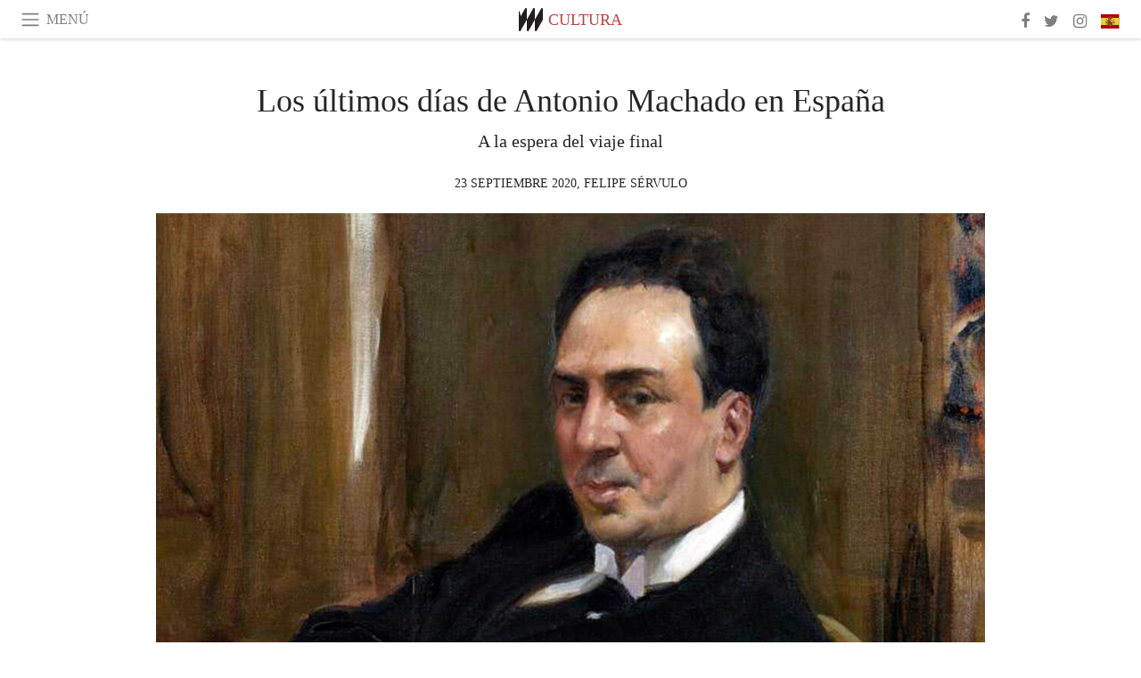

--- FILE ---
content_type: text/html; charset=utf-8
request_url: https://www.meer.com/es/63419-los-ultimos-dias-de-antonio-machado-en-espana
body_size: 52388
content:
<!DOCTYPE html><html data-google-maps-locale="es" lang="es"><head prefix="og: http://ogp.me/ns#"><meta charset="utf-8" /><meta content="IE=Edge" http-equiv="X-UA-Compatible" /><meta content="width=device-width, initial-scale=1.0, user-scalable=yes, shrink-to-fit=no" name="viewport" /><meta content="yes" name="apple-mobile-web-app-capable" /><meta content="yes" name="mobile-web-app-capable" /><meta content="black-translucent" name="apple-mobile-web-app-status-bar-style" /><meta content="telephone=no" name="format-detection" /><title>Los últimos días de Antonio Machado en España | Meer</title><!-- https://realfavicongenerator.net/ -->
<link rel="apple-touch-icon" sizes="180x180" href="/apple-touch-icon.png">
<link rel="icon" type="image/png" sizes="32x32" href="/favicon-32x32.png">
<link rel="icon" type="image/png" sizes="16x16" href="/favicon-16x16.png">
<link rel="manifest" href="/site.webmanifest">
<link rel="mask-icon" href="/safari-pinned-tab.svg" color="#5bbad5">
<meta name="apple-mobile-web-app-title" content="Meer.com">
<meta name="application-name" content="Meer.com">
<meta name="msapplication-TileColor" content="#603cba">
<meta name="theme-color" content="#ffffff">
<meta name="csrf-param" content="authenticity_token" />
<meta name="csrf-token" content="c20ZuQqmW+n3dArG4ArehTFtONwwdWlunQFRJ/sS5+Mb+pNZQXnUa3v+povb2z2cUnWydH88GQ5k+XTQdOo3AQ==" /><link rel="stylesheet" media="all" href="/assets/application-06238d188a1f2a696d1f41cdeb0c30def9ab07ab54eac219ebeb35a0690bc447.css" /><script src="/assets/application-ece62d362d312c4b7712cbacd321028c359efa0855c9f2238479fdf8d2a24ee2.js"></script><!-- Global site tag (gtag.js) - Google Analytics -->
<script async src="https://www.googletagmanager.com/gtag/js?id=G-JFMX46PLYP"></script>
<script>
  window.dataLayer = window.dataLayer || [];
  function gtag(){dataLayer.push(arguments);}
  gtag('js', new Date());

  gtag('config', 'G-JFMX46PLYP');
</script>
<link href="https://plus.google.com/+Wsimag" rel="publisher" /><meta content="A la espera del viaje final" name="description" /><link href="https://www.meer.com/es/63419-los-ultimos-dias-de-antonio-machado-en-espana" rel="canonical" /><meta content="summary_large_image" name="twitter:card" /><meta content="Los últimos días de Antonio Machado en España" name="twitter:title" /><meta content="A la espera del viaje final" name="twitter:description" /><meta content="@meerdotcom" name="twitter:site" /><meta content="https://media.meer.com/attachments/9cc5f1fc53d6ff2546b6c67112cbc13578fd376e/store/fill/860/645/d129e016c5928d18fe6a6182aeb25d12c3fb02f17061d4bef316ad802dee/Retrato-de-Antonio-Machado-por-Joaquin-Sorolla.jpg" name="twitter:image:src" /><meta content="https://media.meer.com/attachments/9cc5f1fc53d6ff2546b6c67112cbc13578fd376e/store/fill/860/645/d129e016c5928d18fe6a6182aeb25d12c3fb02f17061d4bef316ad802dee/Retrato-de-Antonio-Machado-por-Joaquin-Sorolla.jpg" property="og:image" /><meta content="860" property="og:image:width" /><meta content="645" property="og:image:height" /><meta content="article" property="og:type" /><meta content="Los últimos días de Antonio Machado en España" property="og:title" /><meta content="Meer" property="og:site_name" /><meta content="https://www.meer.com/es/63419-los-ultimos-dias-de-antonio-machado-en-espana" property="og:url" /><meta content="A la espera del viaje final" property="og:description" /><meta content="es_ES" property="og:locale" /><meta content="https://www.meer.com/es/96898-el-amor-en-la-era-digital" property="og:see_also" /><meta content="https://www.meer.com/es/97382-pastor-y-profesional-una-vida-con-dos-vocaciones" property="og:see_also" /><meta content="https://www.meer.com/es/98309-heraclito-el-mundo-y-la-medida" property="og:see_also" /><meta content="https://www.meer.com/es/100004-pensamientos-palabras-divisas-y-bytes" property="og:see_also" /><meta content="https://www.meer.com/es/100058-el-gem-o-gran-museo-egipcio-la-gema-en-el-desierto" property="og:see_also" /><meta content="https://www.meer.com/es/100761-las-brujas-de-zugarramurdi-mito-historia-y-leyenda" property="og:see_also" /><meta content="2020-09-23T06:49:04Z" property="article:published_time" /><meta content="Felipe  Sérvulo" name="author" /><meta content="Cultura" property="article:section" /><meta content="281980885296599" property="fb:app_id" /><meta content="https://www.facebook.com/meerdotcom" property="article:publisher" /><script type='text/javascript' src='//platform-api.sharethis.com/js/sharethis.js#property=5a91ca65d57467001383d06c&product=sop' async='async'></script>
</head><body class="with-fullscreen-navbar"><div class="fullscreen-navbar-container fixed-top undecorated-links"><nav class="navbar navbar-light navbar-expand fullscreen-navbar-line click-navbar-to-open-fullscreen-area"><button class="click-to-open-fullscreen-area" style="border: 0px; background: #fff; cursor: pointer;" type="button"><span class="navbar-toggler-icon"></span></button><div class="navbar-text click-to-open-fullscreen-area text-uppercase" style="padding-top: 0.1rem; padding-bottom: 0rem; cursor: pointer;">menú</div><div class="navbar-nav fullscreen-navbar-nav-centered"><div class="nav-item navbar-w-logo"><a href="https://www.meer.com/es"><img alt="Meer" style="height: 26px" src="/assets/meer_black1_final-ea60fd7c832c8103dac082510cc5ee738a8885138309480f46d74fcbadb94a52.svg" /></a></div><div class="d-none d-sm-block"><div class="nav-item navbar-category-link text-uppercase"><a href="https://www.meer.com/es/cultura">Cultura</a></div></div></div><ul class="navbar-nav ml-auto d-none d-sm-flex fullscreen-navbar-nav-right"><li class="nav-item"><a class="nav-link" href="https://www.facebook.com/meerdotcom"><i class="fa fa-facebook"></i></a></li><li class="nav-item"><a class="nav-link" href="https://twitter.com/meerdotcom"><i class="fa fa-twitter"></i></a></li><li class="nav-item"><a class="nav-link" href="https://www.instagram.com/meerdtcom"><i class="fa fa-instagram"></i></a></li><li class="nav-item"><a class="nav-link nav-language-flag click-to-open-fullscreen-area"><img alt="es" src="/assets/country-4x3/es-4c2d01e3cfe896cbcaa0edaf59cb79eacf48f7bd1b463c2ba667cff864479a60.svg" /></a></li></ul></nav><div class="fullscreen-navbar-fullscreen-area click-navbar-to-open-fullscreen-area"><div class="container"><div class="row"><div class="col-0 col-md-2 col-lg-2 col-xl-3 click-to-open-fullscreen-area"></div><div class="col-12 col-md-8 col-lg-8 col-xl-6"><div class="row"><div class="col-0 col-sm-1 col-lg-2"></div><div class="col-12 col-sm-10 col-lg-8"><div class="text-center logotype-margin"><a href="https://www.meer.com/es"><img alt="Meer" style="width: 50%; margin-top: 34px; margin-bottom: 8px;" src="/assets/meer-logo-black-8cbdebd9c15e3fde3119dc305c3dc03e9bb75070978eb25dafe19e917cc962ad.svg" /></a></div></div></div><div class="row"><div class="col-0 col-sm-2 col-lg-3"></div><div class="col-12 col-sm-8 col-lg-6"><form action="https://www.meer.com/es/search" accept-charset="UTF-8" method="get"><input name="utf8" type="hidden" value="&#x2713;" /><div class="input-group"><input class="form-control" placeholder="Buscar" aria-label="Buscar" type="text" name="query" id="query" /><span class="input-group-btn"><button aria-label="Buscar" class="btn btn-secondary search-submit-button" style="border-color: #868e96 !important" type="button"><i aria-hidden="true" class="fa fa-search"></i></button></span></div></form></div></div><div class="row text-center headerless-line justify-content-center"><div class="col-auto col-sm px-2-col mb-1"><a href="https://www.meer.com/es">Revista</a></div><div class="col-auto col-sm px-2-col mb-1"><a href="/es/calendar">Calendario</a></div><div class="col-auto col-sm px-2-col mb-1"><a href="/es/authors">Autores</a></div></div><h4 class="text-center mb-2">Categorías</h4><div class="row text-center mb-4 justify-content-center"><div class="col-auto col-sm-6 col-lg-4 px-2-col mb-1"><div><a href="https://www.meer.com/es/arquitectura-y-diseno">Arquitectura y Diseño</a></div></div><div class="col-auto col-sm-6 col-lg-4 px-2-col mb-1"><div><a href="https://www.meer.com/es/arte">Arte</a></div></div><div class="col-auto col-sm-6 col-lg-4 px-2-col mb-1"><div><a href="https://www.meer.com/es/bienestar">Bienestar</a></div></div><div class="col-auto col-sm-6 col-lg-4 px-2-col mb-1"><div><a href="https://www.meer.com/es/ciencia-y-tecnologia">Ciencia y Tecnología</a></div></div><div class="col-auto col-sm-6 col-lg-4 px-2-col mb-1"><div class="current"><a href="https://www.meer.com/es/cultura">Cultura</a></div></div><div class="col-auto col-sm-6 col-lg-4 px-2-col mb-1"><div><a href="https://www.meer.com/es/deportes">Deportes</a></div></div><div class="col-auto col-sm-6 col-lg-4 px-2-col mb-1"><div><a href="https://www.meer.com/es/economia-y-politica">Economía y Política</a></div></div><div class="col-auto col-sm-6 col-lg-4 px-2-col mb-1"><div><a href="https://www.meer.com/es/espectaculos">Espectáculos</a></div></div><div class="col-auto col-sm-6 col-lg-4 px-2-col mb-1"><div><a href="https://www.meer.com/es/gastronomia">Gastronomía</a></div></div><div class="col-auto col-sm-6 col-lg-4 px-2-col mb-1"><div><a href="https://www.meer.com/es/moda">Moda</a></div></div><div class="col-auto col-sm-6 col-lg-4 px-2-col mb-1"><div><a href="https://www.meer.com/es/trama">Trama</a></div></div><div class="col-auto col-sm-6 col-lg-4 px-2-col mb-1"><div><a href="https://www.meer.com/es/viajes">Viajes</a></div></div></div><h4 class="text-center mb-2">Perfiles</h4><div class="row text-center mb-4 justify-content-center"><div class="col-auto col-sm-6 col-lg-4 px-2-col mb-1"><div><a href="/es/entities?type=5">Artistas</a></div></div><div class="col-auto col-sm-6 col-lg-4 px-2-col mb-1"><div><a href="/es/entities?type=14">Asociaciones</a></div></div><div class="col-auto col-sm-6 col-lg-4 px-2-col mb-1"><div><a href="/es/entities?type=18">Bibliotecas</a></div></div><div class="col-auto col-sm-6 col-lg-4 px-2-col mb-1"><div><a href="/es/entities?type=10">Curadores</a></div></div><div class="col-auto col-sm-6 col-lg-4 px-2-col mb-1"><div><a href="/es/entities?type=13">Editores</a></div></div><div class="col-auto col-sm-6 col-lg-4 px-2-col mb-1"><div><a href="/es/entities?type=19">Ferias</a></div></div><div class="col-auto col-sm-6 col-lg-4 px-2-col mb-1"><div><a href="/es/entities?type=20">Festivales</a></div></div><div class="col-auto col-sm-6 col-lg-4 px-2-col mb-1"><div><a href="/es/entities?type=12">Fundaciones</a></div></div><div class="col-auto col-sm-6 col-lg-4 px-2-col mb-1"><div><a href="/es/entities?type=16">Galerías</a></div></div><div class="col-auto col-sm-6 col-lg-4 px-2-col mb-1"><div><a href="/es/entities?type=22">Lugares</a></div></div><div class="col-auto col-sm-6 col-lg-4 px-2-col mb-1"><div><a href="/es/entities?type=15">Museos</a></div></div><div class="col-auto col-sm-6 col-lg-4 px-2-col mb-1"><div><a href="/es/entities?type=17">Teatros</a></div></div></div></div><div class="col-0 col-md-2 col-lg-2 col-xl-3 click-to-open-fullscreen-area"></div></div><div class="row"><div class="col-0 col-sm-1 col-md-2 col-lg-3 col-xl-4 click-to-open-fullscreen-area"></div><div class="col-12 col-sm-10 col-md-8 col-lg-6 col-xl-4"><h4 class="text-center mb-2">Ediciones</h4><div class="row text-center edition-selector mb-4 justify-content-center"><div class="col-auto col-sm-4 mb-1 px-2-col"><div><span title="Inglés"><a href="https://www.meer.com/en" lang="en"><img alt="en" src="/assets/country-4x3/uk-ec548df897f28a824dfa03747339e070a59bbd95b8378ef1ebc3981df0a4f163.svg" />English</a></span></div></div><div class="col-auto col-sm-4 mb-1 px-2-col"><div class="current"><span title="Español"><a href="https://www.meer.com/es" lang="es"><img alt="es" src="/assets/country-4x3/es-4c2d01e3cfe896cbcaa0edaf59cb79eacf48f7bd1b463c2ba667cff864479a60.svg" />Español</a></span></div></div><div class="col-auto col-sm-4 mb-1 px-2-col"><div><span title="Francés"><a href="https://www.meer.com/fr" lang="fr"><img alt="fr" src="/assets/country-4x3/fr-9dc10f74431a42978154d1f4e5709d5713eb3010e3dab1b4355def41f5cb2f40.svg" />Français</a></span></div></div><div class="col-auto col-sm-4 mb-1 px-2-col"><div><span title="Alemán"><a href="https://www.meer.com/de" lang="de"><img alt="de" src="/assets/country-4x3/de-67c3d441eacc4745030486758654a626569b503d90fd248e9c33417f2e781d65.svg" />Deutsch</a></span></div></div><div class="col-auto col-sm-4 mb-1 px-2-col"><div><span title="Italiano"><a href="https://www.meer.com/it" lang="it"><img alt="it" src="/assets/country-4x3/it-cfb16d45345e5d9ecd5443c0260d72110496de0049e3d78817c2329835a2d730.svg" />Italiano</a></span></div></div><div class="col-auto col-sm-4 mb-1 px-2-col"><div><span title="Portugués"><a href="https://www.meer.com/pt" lang="pt"><img alt="pt" src="/assets/country-4x3/pt-d8f246ae139c60bade9fbe1047ce9c5e668be01c3b6d445fc87fbd0a328d2760.svg" />Português</a></span></div></div></div></div><div class="col-0 col-sm-1 col-md-2 col-lg-3 col-xl-4 click-to-open-fullscreen-area"></div></div></div></div></div><div class="container"><div class="row mb-2"><div class="col-12"><div class="article-title-area"><h1 class="title">Los últimos días de Antonio Machado en España</h1><h2 class="lead">A la espera del viaje final</h2></div><div class="article-header-author"><div class="published_at text-uppercase">23 septiembre 2020, </div><div class="name text-uppercase"><a href="/es/authors/838-felipe-servulo">Felipe  Sérvulo</a></div></div></div></div><div class="row article-cover-image"><div class="col-12 mb-2"><a><div class="image-new-container"><div class="image" style="padding-bottom:56.25%"><img sizes="(min-width:1800px) 1722px, (min-width:1550px) 1470px, (min-width:1300px) 1230px, (min-width:992px) 930px, (min-width:768px) 690px, (min-width:576px) 510px, 545px" srcset="//media.meer.com/attachments/58ab1e81f3bcb4deff0c390992b81305075556d8/store/fill/1860/1046/d129e016c5928d18fe6a6182aeb25d12c3fb02f17061d4bef316ad802dee/Retrato-de-Antonio-Machado-por-Joaquin-Sorolla.jpg 1860w,//media.meer.com/attachments/68a014e6133f3805d4bf930298c2eaf8d7a656ca/store/fill/1470/827/d129e016c5928d18fe6a6182aeb25d12c3fb02f17061d4bef316ad802dee/Retrato-de-Antonio-Machado-por-Joaquin-Sorolla.jpg 1470w,//media.meer.com/attachments/b1219e6bd0b92c52d142dae652b5116229476aa1/store/fill/1090/613/d129e016c5928d18fe6a6182aeb25d12c3fb02f17061d4bef316ad802dee/Retrato-de-Antonio-Machado-por-Joaquin-Sorolla.jpg 1090w,//media.meer.com/attachments/6ad108b6ab44f1958e9776a3d4963688939f1c9a/store/fill/690/388/d129e016c5928d18fe6a6182aeb25d12c3fb02f17061d4bef316ad802dee/Retrato-de-Antonio-Machado-por-Joaquin-Sorolla.jpg 690w,//media.meer.com/attachments/2a9434583839bca0df5d872ac57a239a20931bcc/store/fill/545/307/d129e016c5928d18fe6a6182aeb25d12c3fb02f17061d4bef316ad802dee/Retrato-de-Antonio-Machado-por-Joaquin-Sorolla.jpg 545w" alt="Retrato de Antonio Machado por Joaquín Sorolla" src="//media.meer.com/attachments/b1219e6bd0b92c52d142dae652b5116229476aa1/store/fill/1090/613/d129e016c5928d18fe6a6182aeb25d12c3fb02f17061d4bef316ad802dee/Retrato-de-Antonio-Machado-por-Joaquin-Sorolla.jpg" /></div></div></a></div><div class="col-12 image_caption">Retrato de Antonio Machado por Joaquín Sorolla</div></div><div class="row mb-4 justify-content-center"><div class="col-lg-10 col-xl-8 col-hd-7"><div class="article-body"><p>El 22 de enero de 1939, don Antonio Machado partió desde Barcelona al exilio en el que sería su último viaje. Exactamente un mes después, el 22 de febrero del mismo año, fallecería en el pueblecito francés de Collioure, tal como él profetizó: </p>

<blockquote>
<p>Y cuando llegue el día del último viaje<br>
y esté al partir la nave que nunca ha de tornar,<br>
me encontraréis a bordo, ligero de equipaje,<br>
casi desnudo, como los hijos de la mar.</p>
</blockquote>

<p>El nueve de marzo de 1938, el ejército franquista lanzó una ofensiva en el frente de Aragón que hizo que se alterara profundamente la situación de la guerra. Debido a ello, se corría el peligro de que Cataluña quedara aislada del resto de la España republicana, como realmente ocurrió tras la caída de Vinaroz el quince de abril del mismo año.</p>

<p>Viendo el cariz que tomaba la situación, Antonio Machado decidió marchar a Barcelona, alojándose en el hotel Majestic del Paseo de Gracia, lugar en el que se encontrará con José Bergamín y León Felipe, entre otros intelectuales. Como el trasiego del hotel no era de su agrado, logró que, un mes más tarde, unos amigos le buscaran otro alojamiento en el que poder estar algo más tranquilo, así fue acogido en Torre Castanyer, sita en el Paseo Sant Gervasi número 21, al pie del Tibidabo y desde donde se puede ver el mar. </p>

<p>Este palacete fue incautado por el Gobierno de la Generalitat y había sido propiedad de la duquesa de Moragas. A pesar de las precariedades del lugar, Machado pudo reanudar allí su actividad literaria. Colaboró regularmente con <em>La Vanguardia</em> en una serie de artículos que tituló «Desde el Mirador de la guerra», también hizo dos prólogos, uno para una reedición de <em>La corte de los milagros</em> de Valle Inclán y otro para un libro de Manuel Azaña titulado <em>Los españoles en guerra</em>, que nunca se llegó a distribuir, puesto que la edición fue destruida por el régimen franquista. En Torre Castanyer recibía a sus amigos y pasó los últimos días más o menos felices en España. Entre las personas que regularmente le visitaban se encontraba el doctor Puche, Director General de Sanidad, que nos relata el precario estado de salud de Machado: «Pronto me di cuenta de que tenía ante mí a una máquina gastada». Las palabras de Luis Capdevila también abundan en esta impresión, «Don Antonio está flaco, macilento. Tiene la cara descarnada, amarillenta y angulosa».</p>

<p>Mientras tanto, la guerra continuaba y, después de 114 días de combate en la Batalla del Ebro (del 25 de julio al 15 de noviembre de 1938), con más de 100.000 bajas entre ambos bandos, fracasaba la última ofensiva del ejército republicano. Tras su pérdida, la guerra ya estaba sentenciada. </p>

<p>El 15 de enero de 1939, las autoridades anunciaron al poeta, ante la llegada inminente de las tropas franquistas, que debía prepararse para marchar al exilio. La marcha definitiva del poeta fue el domingo 22 de enero. Partió en un coche enviado por el doctor Puche en el que sería su último viaje. La mañana del 23, llega a Gerona y se encuentra con una ciudad invadida de vehículos, por lo que tiene que esperar varias horas con gran riesgo para su vida debido al incremento de los bombardeos. </p>

<p>Se calcula que, durante esos días, pasaron la frontera francesa alrededor de 400.000 personas, muchas de ellas, como es el caso de don Antonio y de su madre, nunca más volvieron.</p>
</div><div class="article-page-share"><div class="sharethis-inline-share-buttons"></div><script>function stPatch() {
  var labelThing;
  if ( (labelThing = $(".article-page-share .st-total .st-label")).length ) {
    var sharethis_wsimag_shares = 77;

    $(".article-page-share .st-total").removeClass("st-hidden");

    if (labelThing.text().includes('​')) { return; }

    var existing = parseInt(labelThing.text());

    if (existing > 0) {
      labelThing.text(`${(existing + sharethis_wsimag_shares)}​`);
    } else {
      labelThing.text(`${sharethis_wsimag_shares}​`);
    }
  }
}
setInterval(stPatch, 300);</script></div><div class="row serif-font-family"><div class="col-3 d-sm-none"></div><div class="col-6 col-sm-4 col-md-3 col-lg-2 mb-3"><a href="/es/authors/838-felipe-servulo"><div class="image-new-container round-image-container"><div class="image" style="padding-bottom:100.0%"><img sizes="(min-width:1800px) 262px, (min-width:1550px) 220px, (min-width:1300px) 180px, (min-width:992px) 130px, (min-width:768px) 150px, (min-width:576px) 150px, 258px" srcset="//media.meer.com/attachments/adfba3c09166208206e912aabec4413cbf531cbf/store/fill/524/524/0e57014a75704cf5bc688cf2783e94e376c6576a8aba12ae80d9f32a84b1/Felipe-Servulo.jpg 524w,//media.meer.com/attachments/69e82783ce7ae656b00f8b5ac3bdb6283f8dd382/store/fill/360/360/0e57014a75704cf5bc688cf2783e94e376c6576a8aba12ae80d9f32a84b1/Felipe-Servulo.jpg 360w,//media.meer.com/attachments/efa8226f7b9a31e2c323b503c1f3b88c5d40e28c/store/fill/262/262/0e57014a75704cf5bc688cf2783e94e376c6576a8aba12ae80d9f32a84b1/Felipe-Servulo.jpg 262w,//media.meer.com/attachments/eeea9183919bf605d24e8114c449a80de474bed6/store/fill/180/180/0e57014a75704cf5bc688cf2783e94e376c6576a8aba12ae80d9f32a84b1/Felipe-Servulo.jpg 180w,//media.meer.com/attachments/650b25c3eaf698f330a6a532d410db53f0d0f5d3/store/fill/130/130/0e57014a75704cf5bc688cf2783e94e376c6576a8aba12ae80d9f32a84b1/Felipe-Servulo.jpg 130w" alt="Felipe  Sérvulo" src="//media.meer.com/attachments/eeea9183919bf605d24e8114c449a80de474bed6/store/fill/180/180/0e57014a75704cf5bc688cf2783e94e376c6576a8aba12ae80d9f32a84b1/Felipe-Servulo.jpg" /></div></div></a></div><div class="col-3 d-sm-none"></div><div class="text-center text-sm-left col-sm-8 col-md-9 col-lg-10"><div class="font-28 mb-2"><a class="first-highlight-color" href="/es/authors/838-felipe-servulo">Felipe  Sérvulo</a></div><div class="font-15 tall-line-height mb-2">Poeta cuando la poesía quiere venir a verme. Licenciado en Historia y buscador de historias. Apátrida interior.
</div><div class="mb-2"><a class="btn btn-outline-first-highlight-color btn-slightly-sm" href="/es/authors/838-felipe-servulo" role="button">Author profile</a></div></div></div></div></div><div class="mb-5" id="gallery"><div class="row no-gutters mb-3"><div class="col-lg-12 order-lg-3 col-xl-4 order-xl-1"><a><div class="image-new-container"><div class="image" style="padding-bottom:75.0%"><img sizes="(min-width:1800px) 574px, (min-width:1550px) 490px, (min-width:1300px) 410px, (min-width:992px) 930px, (min-width:768px) 690px, (min-width:576px) 510px, 545px" srcset="//media.meer.com/attachments/00ec53c625ae853814e29cbde2fd95786217941f/store/fill/820/615/c60557e4a1dbd06433b80801274e40fff811dcdaad5711cf388e632d8b26/Tumba-de-Antonio-Machado-en-el-cementerio-de-Collioure.jpg 820w,//media.meer.com/attachments/f84dc946cc6843e21b76357fab339ec689b4ce14/store/fill/574/431/c60557e4a1dbd06433b80801274e40fff811dcdaad5711cf388e632d8b26/Tumba-de-Antonio-Machado-en-el-cementerio-de-Collioure.jpg 574w,//media.meer.com/attachments/54dbaea1ef5e836d9e3136cc21b921d030d88a6d/store/fill/410/308/c60557e4a1dbd06433b80801274e40fff811dcdaad5711cf388e632d8b26/Tumba-de-Antonio-Machado-en-el-cementerio-de-Collioure.jpg 410w" alt="Tumba de Antonio Machado en el cementerio de Collioure" src="//media.meer.com/attachments/54dbaea1ef5e836d9e3136cc21b921d030d88a6d/store/fill/410/308/c60557e4a1dbd06433b80801274e40fff811dcdaad5711cf388e632d8b26/Tumba-de-Antonio-Machado-en-el-cementerio-de-Collioure.jpg" /></div></div></a></div><div class="col-lg-6 order-lg-1 col-xl-4 order-xl-2"><a><div class="image-new-container"><div class="image" style="padding-bottom:75.0%"><img sizes="(min-width:1800px) 574px, (min-width:1550px) 490px, (min-width:1300px) 410px, (min-width:992px) 465px, (min-width:768px) 690px, (min-width:576px) 510px, 545px" srcset="//media.meer.com/attachments/c56be0ba152770756b4d59df438cf4aede807c72/store/fill/1380/1035/2cdcbef55582c514875f6c863599d3f2e2ef54b690e0e085f41eb691afbd/Torre-Castanyer-Barcelona.jpg 1380w,//media.meer.com/attachments/df5a96f9baf8adcc0b70e49a42d67cb1ae92e567/store/fill/1090/818/2cdcbef55582c514875f6c863599d3f2e2ef54b690e0e085f41eb691afbd/Torre-Castanyer-Barcelona.jpg 1090w,//media.meer.com/attachments/2b4c1156e1058b405c489cc01180e176af5806e3/store/fill/820/615/2cdcbef55582c514875f6c863599d3f2e2ef54b690e0e085f41eb691afbd/Torre-Castanyer-Barcelona.jpg 820w,//media.meer.com/attachments/63abab476d2501cdd9f369248375bf853abc7aef/store/fill/574/431/2cdcbef55582c514875f6c863599d3f2e2ef54b690e0e085f41eb691afbd/Torre-Castanyer-Barcelona.jpg 574w,//media.meer.com/attachments/e09ca8e7ccfc780407e9cd9416bc4976fd9aef1f/store/fill/410/308/2cdcbef55582c514875f6c863599d3f2e2ef54b690e0e085f41eb691afbd/Torre-Castanyer-Barcelona.jpg 410w" alt="Torre Castanyer, Barcelona" src="//media.meer.com/attachments/e09ca8e7ccfc780407e9cd9416bc4976fd9aef1f/store/fill/410/308/2cdcbef55582c514875f6c863599d3f2e2ef54b690e0e085f41eb691afbd/Torre-Castanyer-Barcelona.jpg" /></div></div></a></div><div class="col-lg-6 order-lg-2 col-xl-4 order-xl-3"><a><div class="image-new-container"><div class="image" style="padding-bottom:75.0%"><img sizes="(min-width:1800px) 574px, (min-width:1550px) 490px, (min-width:1300px) 410px, (min-width:992px) 465px, (min-width:768px) 690px, (min-width:576px) 510px, 545px" srcset="//media.meer.com/attachments/c69366344de9dc2a2d826de70c244049e304cdf7/store/fill/490/368/28091012c04a5fbf3b4ac952d83b9feff61dd7abbb0f6e0ac329aaa2ccef/Tumba-de-Antonio-Machado-en-el-cementerio-de-Collioure.jpg 490w" alt="Tumba de Antonio Machado en el cementerio de Collioure" src="//media.meer.com/attachments/c69366344de9dc2a2d826de70c244049e304cdf7/store/fill/490/368/28091012c04a5fbf3b4ac952d83b9feff61dd7abbb0f6e0ac329aaa2ccef/Tumba-de-Antonio-Machado-en-el-cementerio-de-Collioure.jpg" /></div></div></a></div><div class="col-lg-12 order-lg-6 col-xl-4 order-xl-4"><a><div class="image-new-container"><div class="image" style="padding-bottom:75.0%"><img sizes="(min-width:1800px) 574px, (min-width:1550px) 490px, (min-width:1300px) 410px, (min-width:992px) 930px, (min-width:768px) 690px, (min-width:576px) 510px, 545px" srcset="//media.meer.com/attachments/bb8846d005b7b75007b742b31ea5d50e478bf4c7/store/fill/1860/1395/b61ddb5bf2f98f6fc8d660631410c6c21598c2386b7d8a305089bf40bb9e/Torre-Castanyer-Barcelona.jpg 1860w,//media.meer.com/attachments/a1d8836916ee1e0f0e2c6dd9d913d7f81f064415/store/fill/1380/1035/b61ddb5bf2f98f6fc8d660631410c6c21598c2386b7d8a305089bf40bb9e/Torre-Castanyer-Barcelona.jpg 1380w,//media.meer.com/attachments/a399088dca844f4694c0d0e2570eb0a019d4ac52/store/fill/1090/818/b61ddb5bf2f98f6fc8d660631410c6c21598c2386b7d8a305089bf40bb9e/Torre-Castanyer-Barcelona.jpg 1090w,//media.meer.com/attachments/f05c65fe8e57750f21bab71843d0172899da0677/store/fill/820/615/b61ddb5bf2f98f6fc8d660631410c6c21598c2386b7d8a305089bf40bb9e/Torre-Castanyer-Barcelona.jpg 820w,//media.meer.com/attachments/5e9d874d51b5f268f55b4199c06e43ba97ac059f/store/fill/574/431/b61ddb5bf2f98f6fc8d660631410c6c21598c2386b7d8a305089bf40bb9e/Torre-Castanyer-Barcelona.jpg 574w,//media.meer.com/attachments/ecf29e096a2e649848760aae826eca1ca3e93d0e/store/fill/410/308/b61ddb5bf2f98f6fc8d660631410c6c21598c2386b7d8a305089bf40bb9e/Torre-Castanyer-Barcelona.jpg 410w" alt="Torre Castanyer, Barcelona" src="//media.meer.com/attachments/ecf29e096a2e649848760aae826eca1ca3e93d0e/store/fill/410/308/b61ddb5bf2f98f6fc8d660631410c6c21598c2386b7d8a305089bf40bb9e/Torre-Castanyer-Barcelona.jpg" /></div></div></a></div><div class="col-lg-6 order-lg-4 col-xl-4 order-xl-5"><a><div class="image-new-container"><div class="image" style="padding-bottom:75.0%"><img sizes="(min-width:1800px) 574px, (min-width:1550px) 490px, (min-width:1300px) 410px, (min-width:992px) 465px, (min-width:768px) 690px, (min-width:576px) 510px, 545px" srcset="//media.meer.com/attachments/a0f9d5ca459bd86c0e1971bdef3926f7a07cbd63/store/fill/1148/861/d7cdf1545f048775534a799b5594214e82ace35e92e88f674427e3d585e5/Tumba-de-Antonio-Machado-en-el-cementerio-de-Collioure.jpg 1148w,//media.meer.com/attachments/9bb4d73f7587efe5d78ddb9a0858fa5adfc3f0f7/store/fill/820/615/d7cdf1545f048775534a799b5594214e82ace35e92e88f674427e3d585e5/Tumba-de-Antonio-Machado-en-el-cementerio-de-Collioure.jpg 820w,//media.meer.com/attachments/3a3940b753e4b981d4d2b206554760f77b599b24/store/fill/574/431/d7cdf1545f048775534a799b5594214e82ace35e92e88f674427e3d585e5/Tumba-de-Antonio-Machado-en-el-cementerio-de-Collioure.jpg 574w,//media.meer.com/attachments/9eb0c66447ce98d94c1037db80bfb6e71680fd4d/store/fill/410/308/d7cdf1545f048775534a799b5594214e82ace35e92e88f674427e3d585e5/Tumba-de-Antonio-Machado-en-el-cementerio-de-Collioure.jpg 410w" alt="Tumba de Antonio Machado en el cementerio de Collioure" src="//media.meer.com/attachments/9eb0c66447ce98d94c1037db80bfb6e71680fd4d/store/fill/410/308/d7cdf1545f048775534a799b5594214e82ace35e92e88f674427e3d585e5/Tumba-de-Antonio-Machado-en-el-cementerio-de-Collioure.jpg" /></div></div></a></div><div class="col-lg-6 order-lg-5 col-xl-4 order-xl-6"><a><div class="image-new-container"><div class="image" style="padding-bottom:75.0%"><img sizes="(min-width:1800px) 574px, (min-width:1550px) 490px, (min-width:1300px) 410px, (min-width:992px) 465px, (min-width:768px) 690px, (min-width:576px) 510px, 545px" srcset="//media.meer.com/attachments/a37ef84fce2fcf9b1a5cf0bef8be1d118cc94d9d/store/fill/1380/1035/3d8ce583619739acc5bce37cec7e4917e81539588170c12f004b3b21afee/Torre-Castanyer-Barcelona.jpg 1380w,//media.meer.com/attachments/2b608733c323b00d16d1f9650ec887b2228d7552/store/fill/1090/818/3d8ce583619739acc5bce37cec7e4917e81539588170c12f004b3b21afee/Torre-Castanyer-Barcelona.jpg 1090w,//media.meer.com/attachments/5bbdb1408a57996f176844036fa81ccbdb114cec/store/fill/820/615/3d8ce583619739acc5bce37cec7e4917e81539588170c12f004b3b21afee/Torre-Castanyer-Barcelona.jpg 820w,//media.meer.com/attachments/2ab58590ce8bd0d9c4f0a1ca66904c02463c0b4d/store/fill/574/431/3d8ce583619739acc5bce37cec7e4917e81539588170c12f004b3b21afee/Torre-Castanyer-Barcelona.jpg 574w,//media.meer.com/attachments/11f33b610aee8da186a4bb5bc2a9f9c2539d2e1d/store/fill/410/308/3d8ce583619739acc5bce37cec7e4917e81539588170c12f004b3b21afee/Torre-Castanyer-Barcelona.jpg 410w" alt="Torre Castanyer, Barcelona" src="//media.meer.com/attachments/11f33b610aee8da186a4bb5bc2a9f9c2539d2e1d/store/fill/410/308/3d8ce583619739acc5bce37cec7e4917e81539588170c12f004b3b21afee/Torre-Castanyer-Barcelona.jpg" /></div></div></a></div></div><div class="textgrey-color serif-font-family font-15"><div class="d-block d-lg-none d-xl-block"><div class="row no-gutters"><div class="col-xl-6"><ol class="mb-0 pl-4 pr-1 d-block" start="1"><li class="mb-2">Tumba de Antonio Machado en el cementerio de Collioure</li><li class="mb-2">Torre Castanyer, Barcelona</li><li class="mb-2">Tumba de Antonio Machado en el cementerio de Collioure</li></ol></div><div class="col-xl-6"><ol class="mb-0 pl-4 pr-1 d-block" start="4"><li class="mb-2">Torre Castanyer, Barcelona</li><li class="mb-2">Tumba de Antonio Machado en el cementerio de Collioure</li><li class="mb-2">Torre Castanyer, Barcelona</li></ol></div></div></div><div class="d-none d-lg-block d-xl-none"><ol><li class="mb-2">Torre Castanyer, Barcelona</li><li class="mb-2">Tumba de Antonio Machado en el cementerio de Collioure</li><li class="mb-2">Tumba de Antonio Machado en el cementerio de Collioure</li><li class="mb-2">Tumba de Antonio Machado en el cementerio de Collioure</li><li class="mb-2">Torre Castanyer, Barcelona</li><li class="mb-2">Torre Castanyer, Barcelona</li></ol></div></div></div><div class="related-articles mb-2"><h3 class="text-uppercase">Artículos relacionados</h3><div class="row"><div class="col-12 col-sm-6 col-lg-3 mb-2"><a href="/es/96898-el-amor-en-la-era-digital"><div class="image-new-container"><div class="image" style="padding-bottom:56.25%"><img sizes="(min-width:1800px) 408px, (min-width:1550px) 345px, (min-width:1300px) 285px, (min-width:992px) 210px, (min-width:768px) 330px, (min-width:576px) 240px, 545px" srcset="//media.meer.com/attachments/7a3eb8215b4736b96e60598e46e4d8cd07a15aef/store/fill/1090/613/61b776d45e646edce7f9bbfdf4438de0e9ff10e687e2c4583b83ae52566d/El-abrazo-lapiz-sobre-papel-Dante-Gabriel-Rossetti-sin-fecha.jpg 1090w,//media.meer.com/attachments/abddc4a5cc6d193e10082ad0babca139844c12e5/store/fill/816/459/61b776d45e646edce7f9bbfdf4438de0e9ff10e687e2c4583b83ae52566d/El-abrazo-lapiz-sobre-papel-Dante-Gabriel-Rossetti-sin-fecha.jpg 816w,//media.meer.com/attachments/b6e372e05419ee6e048aec9046359c59b9146ccd/store/fill/570/321/61b776d45e646edce7f9bbfdf4438de0e9ff10e687e2c4583b83ae52566d/El-abrazo-lapiz-sobre-papel-Dante-Gabriel-Rossetti-sin-fecha.jpg 570w,//media.meer.com/attachments/8bae8e2d3cff4356e91e11f6b8ddd13c017a9a04/store/fill/420/236/61b776d45e646edce7f9bbfdf4438de0e9ff10e687e2c4583b83ae52566d/El-abrazo-lapiz-sobre-papel-Dante-Gabriel-Rossetti-sin-fecha.jpg 420w,//media.meer.com/attachments/49d01aff7b2ca1567814889b19439ec3f4895629/store/fill/330/186/61b776d45e646edce7f9bbfdf4438de0e9ff10e687e2c4583b83ae52566d/El-abrazo-lapiz-sobre-papel-Dante-Gabriel-Rossetti-sin-fecha.jpg 330w,//media.meer.com/attachments/63a785066c2604046ceff92493432867a72293a4/store/fill/240/135/61b776d45e646edce7f9bbfdf4438de0e9ff10e687e2c4583b83ae52566d/El-abrazo-lapiz-sobre-papel-Dante-Gabriel-Rossetti-sin-fecha.jpg 240w" alt="&quot;El abrazo&quot;, lápiz sobre papel, Dante Gabriel Rossetti, sin fecha" src="//media.meer.com/attachments/49d01aff7b2ca1567814889b19439ec3f4895629/store/fill/330/186/61b776d45e646edce7f9bbfdf4438de0e9ff10e687e2c4583b83ae52566d/El-abrazo-lapiz-sobre-papel-Dante-Gabriel-Rossetti-sin-fecha.jpg" /></div></div></a><div class="text-center serif-font-family mb-3 mt-2"><a class="title-color" href="/es/96898-el-amor-en-la-era-digital"><div class="font-22 font-sm-18 font-md-20 font-lg-18 font-xl-20">El amor en la era digital</div><div class="font-16 font-sm-14 font-md-15 font-lg-14 font-xl-15">¿Se crea, se destruye o se transforma?</div></a></div></div><div class="col-12 col-sm-6 col-lg-3 mb-2"><a href="/es/97382-pastor-y-profesional-una-vida-con-dos-vocaciones"><div class="image-new-container"><div class="image" style="padding-bottom:56.25%"><img sizes="(min-width:1800px) 408px, (min-width:1550px) 345px, (min-width:1300px) 285px, (min-width:992px) 210px, (min-width:768px) 330px, (min-width:576px) 240px, 545px" srcset="//media.meer.com/attachments/dffabc125535798583bf0e0c9ca0e8a7115a5df3/store/fill/1090/613/95840237af4f60ba5ee41567ebfd0865ce4f9d582f5c8e3caf35c32deb97/La-vida-puede-transformarse-profundamente-a-traves-de-la-migracion-la-familia-y-la.jpg 1090w,//media.meer.com/attachments/7203dfd4666214277e993f2250df92b6aa59013a/store/fill/816/459/95840237af4f60ba5ee41567ebfd0865ce4f9d582f5c8e3caf35c32deb97/La-vida-puede-transformarse-profundamente-a-traves-de-la-migracion-la-familia-y-la.jpg 816w,//media.meer.com/attachments/21ff7cfca5795f01bd125b26b351ac3a96486f54/store/fill/570/321/95840237af4f60ba5ee41567ebfd0865ce4f9d582f5c8e3caf35c32deb97/La-vida-puede-transformarse-profundamente-a-traves-de-la-migracion-la-familia-y-la.jpg 570w,//media.meer.com/attachments/df86a4920ac3c5fc97ffa3cf69c01a615f54d60c/store/fill/420/236/95840237af4f60ba5ee41567ebfd0865ce4f9d582f5c8e3caf35c32deb97/La-vida-puede-transformarse-profundamente-a-traves-de-la-migracion-la-familia-y-la.jpg 420w,//media.meer.com/attachments/66ca5cbe7170357731eb5e5260054c647e733e2d/store/fill/330/186/95840237af4f60ba5ee41567ebfd0865ce4f9d582f5c8e3caf35c32deb97/La-vida-puede-transformarse-profundamente-a-traves-de-la-migracion-la-familia-y-la.jpg 330w,//media.meer.com/attachments/c067d85c884fdfa13b174d2f53723884b8a98318/store/fill/240/135/95840237af4f60ba5ee41567ebfd0865ce4f9d582f5c8e3caf35c32deb97/La-vida-puede-transformarse-profundamente-a-traves-de-la-migracion-la-familia-y-la.jpg 240w" alt="La vida puede transformarse profundamente a través de la migración, la familia y la espiritualidad" src="//media.meer.com/attachments/66ca5cbe7170357731eb5e5260054c647e733e2d/store/fill/330/186/95840237af4f60ba5ee41567ebfd0865ce4f9d582f5c8e3caf35c32deb97/La-vida-puede-transformarse-profundamente-a-traves-de-la-migracion-la-familia-y-la.jpg" /></div></div></a><div class="text-center serif-font-family mb-3 mt-2"><a class="title-color" href="/es/97382-pastor-y-profesional-una-vida-con-dos-vocaciones"><div class="font-22 font-sm-18 font-md-20 font-lg-18 font-xl-20">Pastor y profesional: una vida con dos vocaciones</div><div class="font-16 font-sm-14 font-md-15 font-lg-14 font-xl-15">Entre la tecnología y la teología, una historia de equilibrio y sentido</div></a></div></div><div class="col-12 col-sm-6 col-lg-3 mb-2"><a href="/es/98309-heraclito-el-mundo-y-la-medida"><div class="image-new-container"><div class="image" style="padding-bottom:56.25%"><img sizes="(min-width:1800px) 408px, (min-width:1550px) 345px, (min-width:1300px) 285px, (min-width:992px) 210px, (min-width:768px) 330px, (min-width:576px) 240px, 545px" srcset="//media.meer.com/attachments/69de46a6ddd5062730769c281fcf3ac249f26d4c/store/fill/816/459/aac0369d263529140186abb4c0fba78f64251afb532aa1272cf5a0cc5b11/Rubens-Democrito-y-Heraclito-1636-detalle.jpg 816w,//media.meer.com/attachments/62806e237df9f76a471884255e2be33265a18a06/store/fill/570/321/aac0369d263529140186abb4c0fba78f64251afb532aa1272cf5a0cc5b11/Rubens-Democrito-y-Heraclito-1636-detalle.jpg 570w,//media.meer.com/attachments/2fe0c88611b425a1669b7d24fbda92db04b944ce/store/fill/420/236/aac0369d263529140186abb4c0fba78f64251afb532aa1272cf5a0cc5b11/Rubens-Democrito-y-Heraclito-1636-detalle.jpg 420w,//media.meer.com/attachments/22fc0845100ace2814b077a3a18a7179f0c4c72c/store/fill/330/186/aac0369d263529140186abb4c0fba78f64251afb532aa1272cf5a0cc5b11/Rubens-Democrito-y-Heraclito-1636-detalle.jpg 330w,//media.meer.com/attachments/ec43b5af04559760eadc442e606c486ee76086ac/store/fill/240/135/aac0369d263529140186abb4c0fba78f64251afb532aa1272cf5a0cc5b11/Rubens-Democrito-y-Heraclito-1636-detalle.jpg 240w" alt="Rubens, Demócrito y Heráclito, 1636 (detalle)" src="//media.meer.com/attachments/22fc0845100ace2814b077a3a18a7179f0c4c72c/store/fill/330/186/aac0369d263529140186abb4c0fba78f64251afb532aa1272cf5a0cc5b11/Rubens-Democrito-y-Heraclito-1636-detalle.jpg" /></div></div></a><div class="text-center serif-font-family mb-3 mt-2"><a class="title-color" href="/es/98309-heraclito-el-mundo-y-la-medida"><div class="font-22 font-sm-18 font-md-20 font-lg-18 font-xl-20">Heráclito, el mundo y la medida</div><div class="font-16 font-sm-14 font-md-15 font-lg-14 font-xl-15">Logos en la Religión y la Filosofía</div></a></div></div><div class="col-12 col-sm-6 col-lg-3 mb-2"><a href="/es/100004-pensamientos-palabras-divisas-y-bytes"><div class="image-new-container"><div class="image" style="padding-bottom:56.25%"><img sizes="(min-width:1800px) 408px, (min-width:1550px) 345px, (min-width:1300px) 285px, (min-width:992px) 210px, (min-width:768px) 330px, (min-width:576px) 240px, 545px" srcset="//media.meer.com/attachments/9a5cbc2814343bed20f0f16889b2fb1f9f8af402/store/fill/1090/613/b37e0f0de6f9a4b1a8bc09b3becb966df661d0215244867b31166394db01/Jacqueline-Aust-Patron-de-pensamiento-2007-En-la-playa-de-Orewa-al-norte-de-Auckland-Nueca.jpg 1090w,//media.meer.com/attachments/43e597fc5855c42dde138f0f9a1fa49898ceff3c/store/fill/816/459/b37e0f0de6f9a4b1a8bc09b3becb966df661d0215244867b31166394db01/Jacqueline-Aust-Patron-de-pensamiento-2007-En-la-playa-de-Orewa-al-norte-de-Auckland-Nueca.jpg 816w,//media.meer.com/attachments/6ce3313512ca6e5e557f2ba71724e9c2c297b835/store/fill/570/321/b37e0f0de6f9a4b1a8bc09b3becb966df661d0215244867b31166394db01/Jacqueline-Aust-Patron-de-pensamiento-2007-En-la-playa-de-Orewa-al-norte-de-Auckland-Nueca.jpg 570w,//media.meer.com/attachments/32a359238ab69fea8eb07ec8c0c9106cbfe6c889/store/fill/420/236/b37e0f0de6f9a4b1a8bc09b3becb966df661d0215244867b31166394db01/Jacqueline-Aust-Patron-de-pensamiento-2007-En-la-playa-de-Orewa-al-norte-de-Auckland-Nueca.jpg 420w,//media.meer.com/attachments/8447168a5703fdbc58f705b20261d2416a48a17f/store/fill/330/186/b37e0f0de6f9a4b1a8bc09b3becb966df661d0215244867b31166394db01/Jacqueline-Aust-Patron-de-pensamiento-2007-En-la-playa-de-Orewa-al-norte-de-Auckland-Nueca.jpg 330w,//media.meer.com/attachments/efb6cbff443272b5c36c4753ca3abe68fc3eb064/store/fill/240/135/b37e0f0de6f9a4b1a8bc09b3becb966df661d0215244867b31166394db01/Jacqueline-Aust-Patron-de-pensamiento-2007-En-la-playa-de-Orewa-al-norte-de-Auckland-Nueca.jpg 240w" alt="Jacqueline Aust. «Patrón de pensamiento», 2007. En la playa de Orewa, al norte de Auckland, Nueca Zelandia" src="//media.meer.com/attachments/8447168a5703fdbc58f705b20261d2416a48a17f/store/fill/330/186/b37e0f0de6f9a4b1a8bc09b3becb966df661d0215244867b31166394db01/Jacqueline-Aust-Patron-de-pensamiento-2007-En-la-playa-de-Orewa-al-norte-de-Auckland-Nueca.jpg" /></div></div></a><div class="text-center serif-font-family mb-3 mt-2"><a class="title-color" href="/es/100004-pensamientos-palabras-divisas-y-bytes"><div class="font-22 font-sm-18 font-md-20 font-lg-18 font-xl-20">Pensamientos, palabras, divisas y bytes</div><div class="font-16 font-sm-14 font-md-15 font-lg-14 font-xl-15">Nos acostumbramos a hablar de dos fuentes de nuestra experiencia: el contenido y la forma</div></a></div></div><div class="col-12 col-sm-6 col-lg-3 mb-2"><a href="/es/100058-el-gem-o-gran-museo-egipcio-la-gema-en-el-desierto"><div class="image-new-container"><div class="image" style="padding-bottom:56.25%"><img sizes="(min-width:1800px) 408px, (min-width:1550px) 345px, (min-width:1300px) 285px, (min-width:992px) 210px, (min-width:768px) 330px, (min-width:576px) 240px, 545px" srcset="//media.meer.com/attachments/dff88a44d24f57cc6158cb29ebca15650a1d454e/store/fill/1090/613/f30f651ce12b55943e23528fe22b4e1532c8697eeb31796c88630d81400e/Entrada-del-Gran-Museo-Egipcio-Giza-Egipto.jpg 1090w,//media.meer.com/attachments/97add5934b460397f3403a6e80b9e83a4182490e/store/fill/816/459/f30f651ce12b55943e23528fe22b4e1532c8697eeb31796c88630d81400e/Entrada-del-Gran-Museo-Egipcio-Giza-Egipto.jpg 816w,//media.meer.com/attachments/dec42e4bfeec026a89a35d500168ef4a191a2d73/store/fill/570/321/f30f651ce12b55943e23528fe22b4e1532c8697eeb31796c88630d81400e/Entrada-del-Gran-Museo-Egipcio-Giza-Egipto.jpg 570w,//media.meer.com/attachments/f97db8f11bed36573db998b73741b51729d9c056/store/fill/420/236/f30f651ce12b55943e23528fe22b4e1532c8697eeb31796c88630d81400e/Entrada-del-Gran-Museo-Egipcio-Giza-Egipto.jpg 420w,//media.meer.com/attachments/0f60043dbd80b09da193de58c5bf5c0498794e30/store/fill/330/186/f30f651ce12b55943e23528fe22b4e1532c8697eeb31796c88630d81400e/Entrada-del-Gran-Museo-Egipcio-Giza-Egipto.jpg 330w,//media.meer.com/attachments/6deba35ff8398d41be557fa4c69e52cecc3c4198/store/fill/240/135/f30f651ce12b55943e23528fe22b4e1532c8697eeb31796c88630d81400e/Entrada-del-Gran-Museo-Egipcio-Giza-Egipto.jpg 240w" alt="Entrada del Gran Museo Egipcio, Giza, Egipto" src="//media.meer.com/attachments/0f60043dbd80b09da193de58c5bf5c0498794e30/store/fill/330/186/f30f651ce12b55943e23528fe22b4e1532c8697eeb31796c88630d81400e/Entrada-del-Gran-Museo-Egipcio-Giza-Egipto.jpg" /></div></div></a><div class="text-center serif-font-family mb-3 mt-2"><a class="title-color" href="/es/100058-el-gem-o-gran-museo-egipcio-la-gema-en-el-desierto"><div class="font-22 font-sm-18 font-md-20 font-lg-18 font-xl-20">El GEM, o Gran Museo Egipcio: la gema en el desierto</div><div class="font-16 font-sm-14 font-md-15 font-lg-14 font-xl-15">Expectativas y antecedentes de un bastión fundamental para la preservación de la historia</div></a></div></div><div class="col-12 col-sm-6 col-lg-3 mb-2"><a href="/es/100761-las-brujas-de-zugarramurdi-mito-historia-y-leyenda"><div class="image-new-container"><div class="image" style="padding-bottom:56.25%"><img sizes="(min-width:1800px) 408px, (min-width:1550px) 345px, (min-width:1300px) 285px, (min-width:992px) 210px, (min-width:768px) 330px, (min-width:576px) 240px, 545px" srcset="//media.meer.com/attachments/f29116b6f59899fb3778a8cc4f7056d0ba2a7adf/store/fill/1090/613/0f1f8eb4562aa3c98e9044529e06a4de571f28adf01f53e38c787a6f2d9f/Los-aquelarres-solian-tener-lugar-en-la-Cueva-de-Zugarramurdi-un-impresionante-enclave-natural.jpg 1090w,//media.meer.com/attachments/35c8357c69355ee06b9837d7d47076c46ba56b77/store/fill/816/459/0f1f8eb4562aa3c98e9044529e06a4de571f28adf01f53e38c787a6f2d9f/Los-aquelarres-solian-tener-lugar-en-la-Cueva-de-Zugarramurdi-un-impresionante-enclave-natural.jpg 816w,//media.meer.com/attachments/c8e085e882b8b814028647cc50e9ce006011a0d2/store/fill/570/321/0f1f8eb4562aa3c98e9044529e06a4de571f28adf01f53e38c787a6f2d9f/Los-aquelarres-solian-tener-lugar-en-la-Cueva-de-Zugarramurdi-un-impresionante-enclave-natural.jpg 570w,//media.meer.com/attachments/a9aef794df2166353a08472112214b7637ef7c1c/store/fill/420/236/0f1f8eb4562aa3c98e9044529e06a4de571f28adf01f53e38c787a6f2d9f/Los-aquelarres-solian-tener-lugar-en-la-Cueva-de-Zugarramurdi-un-impresionante-enclave-natural.jpg 420w,//media.meer.com/attachments/b5a0b663ca82704e7fba8bdf75ee8ce22c27e9bb/store/fill/330/186/0f1f8eb4562aa3c98e9044529e06a4de571f28adf01f53e38c787a6f2d9f/Los-aquelarres-solian-tener-lugar-en-la-Cueva-de-Zugarramurdi-un-impresionante-enclave-natural.jpg 330w,//media.meer.com/attachments/38017aaf2e47a54c137b82e2899ecf5683484872/store/fill/240/135/0f1f8eb4562aa3c98e9044529e06a4de571f28adf01f53e38c787a6f2d9f/Los-aquelarres-solian-tener-lugar-en-la-Cueva-de-Zugarramurdi-un-impresionante-enclave-natural.jpg 240w" alt=" Los aquelarres solían tener lugar en la Cueva de Zugarramurdi, un impresionante enclave natural que se convirtió en el epicentro de la leyenda. Museo de las Brujas, Zugarramurdi, Navarra, España" src="//media.meer.com/attachments/b5a0b663ca82704e7fba8bdf75ee8ce22c27e9bb/store/fill/330/186/0f1f8eb4562aa3c98e9044529e06a4de571f28adf01f53e38c787a6f2d9f/Los-aquelarres-solian-tener-lugar-en-la-Cueva-de-Zugarramurdi-un-impresionante-enclave-natural.jpg" /></div></div></a><div class="text-center serif-font-family mb-3 mt-2"><a class="title-color" href="/es/100761-las-brujas-de-zugarramurdi-mito-historia-y-leyenda"><div class="font-22 font-sm-18 font-md-20 font-lg-18 font-xl-20">Las brujas de Zugarramurdi: mito, historia y leyenda</div><div class="font-16 font-sm-14 font-md-15 font-lg-14 font-xl-15">Celebraciones que tenian lugar en la Cueva de Zugarramurdi, un impresionante enclave natural</div></a></div></div><div class="col-12 col-sm-6 col-lg-3 mb-2"><a href="/es/102201-marko-marulic-puente-poetico-y-filosofico"><div class="image-new-container"><div class="image" style="padding-bottom:56.25%"><img sizes="(min-width:1800px) 408px, (min-width:1550px) 345px, (min-width:1300px) 285px, (min-width:992px) 210px, (min-width:768px) 330px, (min-width:576px) 240px, 545px" srcset="//media.meer.com/attachments/5d9a7b6a8d5ca93eaad809d8fa020943bd5af7ff/store/fill/816/459/6d6dc977551e11d58640d9569d88e7fbd327c053360936d8eaa9cc6c043e/Escultura-de-Marko-Marulic-en-Zagreb-Croacia-Marulic-fue-una-figura-clave-del-humanismo-europeo.jpg 816w,//media.meer.com/attachments/f71ac0c7a05862595fabdc300b1215b21dc12c39/store/fill/570/321/6d6dc977551e11d58640d9569d88e7fbd327c053360936d8eaa9cc6c043e/Escultura-de-Marko-Marulic-en-Zagreb-Croacia-Marulic-fue-una-figura-clave-del-humanismo-europeo.jpg 570w,//media.meer.com/attachments/8000fbb8026997f4d1d193c46027f3076189316a/store/fill/420/236/6d6dc977551e11d58640d9569d88e7fbd327c053360936d8eaa9cc6c043e/Escultura-de-Marko-Marulic-en-Zagreb-Croacia-Marulic-fue-una-figura-clave-del-humanismo-europeo.jpg 420w,//media.meer.com/attachments/fdb1110b71c007c0684cfa93e03773b578653e8b/store/fill/330/186/6d6dc977551e11d58640d9569d88e7fbd327c053360936d8eaa9cc6c043e/Escultura-de-Marko-Marulic-en-Zagreb-Croacia-Marulic-fue-una-figura-clave-del-humanismo-europeo.jpg 330w,//media.meer.com/attachments/9619462abeacf13293d14ebe9c9e12d791a96748/store/fill/240/135/6d6dc977551e11d58640d9569d88e7fbd327c053360936d8eaa9cc6c043e/Escultura-de-Marko-Marulic-en-Zagreb-Croacia-Marulic-fue-una-figura-clave-del-humanismo-europeo.jpg 240w" alt="Escultura de Marko Marulić en Zagreb, Croacia. Marulić fue una figura clave del humanismo europeo, capaz de tender puentes entre literatura, ética, espiritualidad y pensamiento moderno desde la periferia del Renacimiento" src="//media.meer.com/attachments/fdb1110b71c007c0684cfa93e03773b578653e8b/store/fill/330/186/6d6dc977551e11d58640d9569d88e7fbd327c053360936d8eaa9cc6c043e/Escultura-de-Marko-Marulic-en-Zagreb-Croacia-Marulic-fue-una-figura-clave-del-humanismo-europeo.jpg" /></div></div></a><div class="text-center serif-font-family mb-3 mt-2"><a class="title-color" href="/es/102201-marko-marulic-puente-poetico-y-filosofico"><div class="font-22 font-sm-18 font-md-20 font-lg-18 font-xl-20">Marko Marulić, puente poético y filosófico</div><div class="font-16 font-sm-14 font-md-15 font-lg-14 font-xl-15">Las conexiones entre su obra y la de Dante Alighieri, Immanuel Kant y Sigmund Freud</div></a></div></div><div class="col-12 col-sm-6 col-lg-3 mb-2"><a href="/es/103204-el-individuo-de-nuwayrat"><div class="image-new-container"><div class="image" style="padding-bottom:56.25%"><img sizes="(min-width:1800px) 408px, (min-width:1550px) 345px, (min-width:1300px) 285px, (min-width:992px) 210px, (min-width:768px) 330px, (min-width:576px) 240px, 545px" srcset="//media.meer.com/attachments/d68e9577518b206e5d415c2191c8e036836beb3c/store/fill/1090/613/610321bc55fd5d44ee3ccd6425a48e1be349d0250141e434177b4d693d28/Reconstruccion-facial-realizada-a-partir-del-craneo-del-individuo-de-Nuwayrat.jpg 1090w,//media.meer.com/attachments/5c521f10c696a07395591030938d406e291ca9c4/store/fill/816/459/610321bc55fd5d44ee3ccd6425a48e1be349d0250141e434177b4d693d28/Reconstruccion-facial-realizada-a-partir-del-craneo-del-individuo-de-Nuwayrat.jpg 816w,//media.meer.com/attachments/a5bc29790a221897dc59480d04b3a5aae7d08991/store/fill/570/321/610321bc55fd5d44ee3ccd6425a48e1be349d0250141e434177b4d693d28/Reconstruccion-facial-realizada-a-partir-del-craneo-del-individuo-de-Nuwayrat.jpg 570w,//media.meer.com/attachments/5b3752f9f9fa0fb1d2a3dbe5c731d3d24c6983f5/store/fill/420/236/610321bc55fd5d44ee3ccd6425a48e1be349d0250141e434177b4d693d28/Reconstruccion-facial-realizada-a-partir-del-craneo-del-individuo-de-Nuwayrat.jpg 420w,//media.meer.com/attachments/58984e077e6679090d3c0917b34f2c67722f7c18/store/fill/330/186/610321bc55fd5d44ee3ccd6425a48e1be349d0250141e434177b4d693d28/Reconstruccion-facial-realizada-a-partir-del-craneo-del-individuo-de-Nuwayrat.jpg 330w,//media.meer.com/attachments/cdae224735d020b3bb2289a7c3333149aa495684/store/fill/240/135/610321bc55fd5d44ee3ccd6425a48e1be349d0250141e434177b4d693d28/Reconstruccion-facial-realizada-a-partir-del-craneo-del-individuo-de-Nuwayrat.jpg 240w" alt="Reconstrucción facial realizada a partir del cráneo del individuo de Nuwayrat" src="//media.meer.com/attachments/58984e077e6679090d3c0917b34f2c67722f7c18/store/fill/330/186/610321bc55fd5d44ee3ccd6425a48e1be349d0250141e434177b4d693d28/Reconstruccion-facial-realizada-a-partir-del-craneo-del-individuo-de-Nuwayrat.jpg" /></div></div></a><div class="text-center serif-font-family mb-3 mt-2"><a class="title-color" href="/es/103204-el-individuo-de-nuwayrat"><div class="font-22 font-sm-18 font-md-20 font-lg-18 font-xl-20">El individuo de Nuwayrat</div><div class="font-16 font-sm-14 font-md-15 font-lg-14 font-xl-15">El genoma de un egipcio del Reino Antiguo abre el debate sobre la movilidad y el contacto cultural en la antigüedad</div></a></div></div></div></div></div><div class="container mb-4 pt-5"><div class="text-center lightgrey-color"><div class="font-28">Subscribe</div><div class="font-16 mb-2 smaller-line-height mb-4">Get updates on the Meer</div></div><form class="new_subscription" id="new_subscription" action="/es/subscriptions" accept-charset="UTF-8" method="post"><input name="utf8" type="hidden" value="&#x2713;" /><input type="hidden" name="authenticity_token" value="RX4KOpVwaPgc03TW4KSXeH9A+92VK6KPOvFlUy9xvB6X7m/nEa6fcQaPwtrEYHbnqvpG5JmPc6LNSdu3FHlcjg==" /><div class="form-row mb-4 align-items-center justify-content-center"><div class="col col-sm-auto form-group"><input class="form-control off-form-control-sm" placeholder="Email address" autocomplete="email" required="required" pattern=".{5,1024}" type="email" name="subscription[email]" id="subscription_email" /></div><div class="w-100 d-block d-sm-none"></div><div class="col-auto form-group"><input type="submit" name="commit" value="Subscribe" class="form-control off-form-control-sm" data-disable-with="Subscribe" /></div></div></form><div class="text-center font-26 pb-3"><a aria-label="Facebook" class="lightgrey-color px-2" href="https://www.facebook.com/meerdotcom" target="_blank"><i class="fa fa-facebook"></i></a><a aria-label="Twitter" class="lightgrey-color px-2" href="https://twitter.com/meerdotcom" target="_blank"><i class="fa fa-twitter"></i></a><a aria-label="Instagram" class="lightgrey-color px-2" href="https://www.instagram.com/meerdtcom" target="_blank"><i class="fa fa-instagram"></i></a></div></div></body></html>